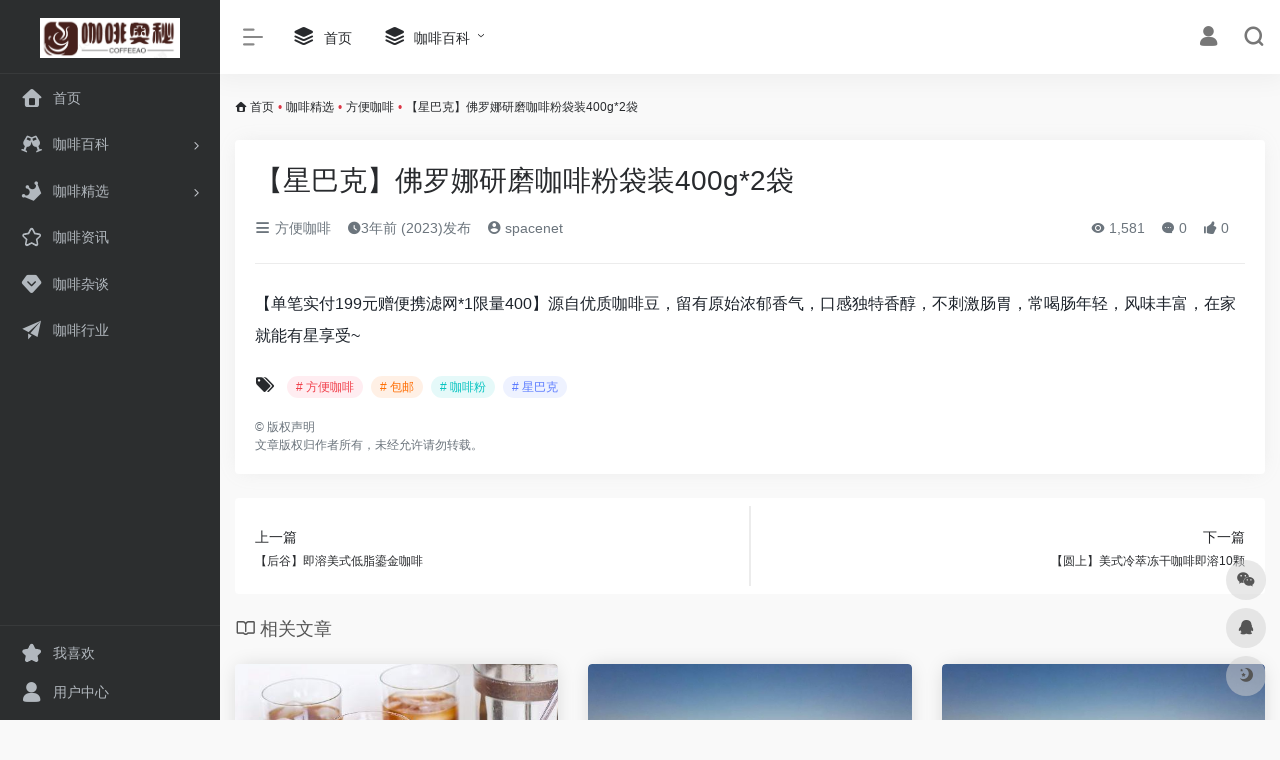

--- FILE ---
content_type: text/html; charset=UTF-8
request_url: http://www.coffeeao.com/10249.html
body_size: 11443
content:
<!DOCTYPE html>
<html lang="zh-CN" class="">
<head> 
<meta charset="UTF-8">
<meta name="renderer" content="webkit"/>
<meta name="force-rendering" content="webkit"/>
<meta http-equiv="X-UA-Compatible" content="IE=edge, chrome=1">
<meta name="viewport" content="width=device-width, initial-scale=1.0, minimum-scale=1.0, maximum-scale=1.0, user-scalable=no">
<title>【星巴克】佛罗娜研磨咖啡粉袋装400g*2袋 | 咖啡奥秘</title>
<meta name="theme-color" content="#f9f9f9" />
<meta name="keywords" content="包邮,咖啡粉,星巴克" />
<meta name="description" content="【单笔实付199元赠便携滤网*1限量400】源自优质咖啡豆，留有原始浓郁香气，口感独特香醇，不刺激肠胃，常喝肠年轻，风味丰富，在家就能有星享受~" />
<link rel="shortcut icon" href="http://www.coffeeao.com/wp-content/uploads/2023/05/icon.jpg">
<link rel="apple-touch-icon" href="http://www.coffeeao.com/wp-content/uploads/2023/05/icon.jpg">
<!--[if IE]><script src="http://www.coffeeao.com/wp-content/themes/onenav1/js/html5.min.js"></script><![endif]-->
<meta name='robots' content='max-image-preview:large' />
<link rel='dns-prefetch' href='//www.coffeeao.com' />
<link rel='dns-prefetch' href='//at.alicdn.com' />
<link rel='stylesheet' id='classic-theme-styles-css' href='http://www.coffeeao.com/wp-includes/css/classic-themes.min.css?ver=6.2.8' type='text/css' media='all' />
<link rel='stylesheet' id='iconfont-css' href='http://www.coffeeao.com/wp-content/themes/onenav1/css/iconfont.css?ver=4.0423' type='text/css' media='all' />
<link rel='stylesheet' id='iconfont-io-1-css' href='//at.alicdn.com/t/font_1620678_18rbnd2homc.css' type='text/css' media='all' />
<link rel='stylesheet' id='bootstrap-css' href='http://www.coffeeao.com/wp-content/themes/onenav1/css/bootstrap.min.css?ver=4.0423' type='text/css' media='all' />
<link rel='stylesheet' id='lightbox-css' href='http://www.coffeeao.com/wp-content/themes/onenav1/css/jquery.fancybox.min.css?ver=4.0423' type='text/css' media='all' />
<link rel='stylesheet' id='style-css' href='http://www.coffeeao.com/wp-content/themes/onenav1/css/style.min.css?ver=4.0423' type='text/css' media='all' />
<script type='text/javascript' src='http://www.coffeeao.com/wp-content/themes/onenav1/js/jquery.min.js?ver=4.0423' id='jquery-js'></script>
<script type='text/javascript' id='jquery-js-after'>
/* <![CDATA[ */ 
        function loadFunc(func) {if (document.all){window.attachEvent("onload",func);}else{window.addEventListener("load",func,false);}}   
        /* ]]> */
</script>
<link rel="canonical" href="http://www.coffeeao.com/10249.html" />
<link rel="alternate" type="application/json+oembed" href="http://www.coffeeao.com/wp-json/oembed/1.0/embed?url=http%3A%2F%2Fwww.coffeeao.com%2F10249.html" />
<link rel="alternate" type="text/xml+oembed" href="http://www.coffeeao.com/wp-json/oembed/1.0/embed?url=http%3A%2F%2Fwww.coffeeao.com%2F10249.html&#038;format=xml" />
<style>.customize-width{max-width:1900px}.sidebar-nav{width:220px}@media (min-width: 768px){.main-content{margin-left:220px;}.main-content .page-header{left:220px;}}</style><link rel="icon" href="http://www.coffeeao.com/wp-content/uploads/2019/12/cropped-icon-32x32.jpg" sizes="32x32" />
<link rel="icon" href="http://www.coffeeao.com/wp-content/uploads/2019/12/cropped-icon-192x192.jpg" sizes="192x192" />
<link rel="apple-touch-icon" href="http://www.coffeeao.com/wp-content/uploads/2019/12/cropped-icon-180x180.jpg" />
<meta name="msapplication-TileImage" content="http://www.coffeeao.com/wp-content/uploads/2019/12/cropped-icon-270x270.jpg" />
<!-- 自定义代码 -->
<!-- end 自定义代码 -->
</head> 
<body class="post-template-default single single-post postid-10249 single-format-standard sidebar_no post">
<div id="loading"><style>  
.loader{position:absolute;left:50%;top:50%;width:48.2842712474619px;height:48.2842712474619px;margin-left:-24.14213562373095px;margin-top:-24.14213562373095px;border-radius:100%;-webkit-animation-name:loader;animation-name:loader;-webkit-animation-iteration-count:infinite;animation-iteration-count:infinite;-webkit-animation-timing-function:linear;animation-timing-function:linear;-webkit-animation-duration:4s;animation-duration:4s}
.loader .side{display:block;width:6px;height:20px;background-color:#f1404b;margin:2px;position:absolute;border-radius:50%;-webkit-animation-duration:1.5s;animation-duration:1.5s;-webkit-animation-iteration-count:infinite;animation-iteration-count:infinite;-webkit-animation-timing-function:ease;animation-timing-function:ease}
.loader .side:nth-child(1),.loader .side:nth-child(5){transform:rotate(0deg);-webkit-animation-name:rotate0;animation-name:rotate0}
.loader .side:nth-child(3),.loader .side:nth-child(7){transform:rotate(90deg);-webkit-animation-name:rotate90;animation-name:rotate90}
.loader .side:nth-child(2),.loader .side:nth-child(6){transform:rotate(45deg);-webkit-animation-name:rotate45;animation-name:rotate45}
.loader .side:nth-child(4),.loader .side:nth-child(8){transform:rotate(135deg);-webkit-animation-name:rotate135;animation-name:rotate135}
.loader .side:nth-child(1){top:24.14213562373095px;left:48.2842712474619px;margin-left:-3px;margin-top:-10px;-webkit-animation-delay:0;animation-delay:0}
.loader .side:nth-child(2){top:41.21320343109277px;left:41.21320343109277px;margin-left:-3px;margin-top:-10px;-webkit-animation-delay:0;animation-delay:0}
.loader .side:nth-child(3){top:48.2842712474619px;left:24.14213562373095px;margin-left:-3px;margin-top:-10px;-webkit-animation-delay:0;animation-delay:0}
.loader .side:nth-child(4){top:41.21320343109277px;left:7.07106781636913px;margin-left:-3px;margin-top:-10px;-webkit-animation-delay:0;animation-delay:0}
.loader .side:nth-child(5){top:24.14213562373095px;left:0px;margin-left:-3px;margin-top:-10px;-webkit-animation-delay:0;animation-delay:0}
.loader .side:nth-child(6){top:7.07106781636913px;left:7.07106781636913px;margin-left:-3px;margin-top:-10px;-webkit-animation-delay:0;animation-delay:0}
.loader .side:nth-child(7){top:0px;left:24.14213562373095px;margin-left:-3px;margin-top:-10px;-webkit-animation-delay:0;animation-delay:0}
.loader .side:nth-child(8){top:7.07106781636913px;left:41.21320343109277px;margin-left:-3px;margin-top:-10px;-webkit-animation-delay:0;animation-delay:0}
@-webkit-keyframes rotate0{0%{transform:rotate(0deg)}
60%{transform:rotate(180deg)}
100%{transform:rotate(180deg)}
}@keyframes rotate0{0%{transform:rotate(0deg)}
60%{transform:rotate(180deg)}
100%{transform:rotate(180deg)}
}@-webkit-keyframes rotate90{0%{transform:rotate(90deg)}
60%{transform:rotate(270deg)}
100%{transform:rotate(270deg)}
}@keyframes rotate90{0%{transform:rotate(90deg)}
60%{transform:rotate(270deg)}
100%{transform:rotate(270deg)}
}@-webkit-keyframes rotate45{0%{transform:rotate(45deg)}
60%{transform:rotate(225deg)}
100%{transform:rotate(225deg)}
}@keyframes rotate45{0%{transform:rotate(45deg)}
60%{transform:rotate(225deg)}
100%{transform:rotate(225deg)}
}@-webkit-keyframes rotate135{0%{transform:rotate(135deg)}
60%{transform:rotate(315deg)}
100%{transform:rotate(315deg)}
}@keyframes rotate135{0%{transform:rotate(135deg)}
60%{transform:rotate(315deg)}
100%{transform:rotate(315deg)}
}@-webkit-keyframes loader{0%{transform:rotate(0deg)}
100%{transform:rotate(360deg)}
}@keyframes loader{0%{transform:rotate(0deg)}
100%{transform:rotate(360deg)}
}
</style>
<div class="loader">
    <div class="side"></div>
    <div class="side"></div>
    <div class="side"></div>
    <div class="side"></div>
    <div class="side"></div>
    <div class="side"></div>
    <div class="side"></div>
    <div class="side"></div>
</div></div>        <div id="sidebar" class="sticky sidebar-nav fade">
            <div class="modal-dialog h-100  sidebar-nav-inner">
                <div class="sidebar-logo border-bottom border-color">
                    <!-- logo -->
                    <div class="logo overflow-hidden">
                                                <a href="http://www.coffeeao.com" class="logo-expanded">
                            <img src="http://www.coffeeao.com/wp-content/uploads/2023/05/logo.png" height="40" class="d-none" alt="咖啡奥秘">
                            <img src="http://www.coffeeao.com/wp-content/uploads/2023/05/logo.png" height="40"  alt="咖啡奥秘">
                        </a>
                        <a href="http://www.coffeeao.com" class="logo-collapsed">
                            <img src="http://www.coffeeao.com/wp-content/uploads/2023/05/icon.jpg" height="40" class="d-none" alt="咖啡奥秘">
                            <img src="http://www.coffeeao.com/wp-content/uploads/2023/05/icon.jpg" height="40"  alt="咖啡奥秘">
                        </a>
                    </div>
                    <!-- logo end -->
                </div>
                <div class="sidebar-menu flex-fill">
                    <div class="sidebar-scroll" >
                        <div class="sidebar-menu-inner">
                            <ul> 
                                                                                                            <li class="sidebar-item">
                                                <a href="http://www.coffeeao.com/" target="">
                                                    <i class="iconfont icon-home icon-fw icon-lg"></i>
                                                    <span>首页</span>
                                                </a>
                                            </li> 
                                                                                <li class="sidebar-item">
                                                                                        <a href="http://www.coffeeao.com/#term-16" class="" data-change="http://www.coffeeao.com/#term-16">
                                                <i class="io io-links icon-fw icon-lg"></i>
                                                <span>咖啡百科</span>
                                            </a>
                                            <i class="iconfont icon-arrow-r-m sidebar-more text-sm"></i>
                                            <ul >
                                             
                                                <li>
                                                    <a href="http://www.coffeeao.com/#term-16-30" class=""><span>咖啡DIV</span></a>
                                                </li>
                                             
                                                <li>
                                                    <a href="http://www.coffeeao.com/#term-16-29" class=""><span>咖啡健康</span></a>
                                                </li>
                                             
                                                <li>
                                                    <a href="http://www.coffeeao.com/#term-16-38" class=""><span>咖啡设备</span></a>
                                                </li>
                                             
                                                <li>
                                                    <a href="http://www.coffeeao.com/#term-16-28" class=""><span>咖啡评测</span></a>
                                                </li>
                                                                                        </ul>
                                        </li>
                                                                        <li class="sidebar-item">
                                                                                        <a href="http://www.coffeeao.com/#term-15" class="" data-change="http://www.coffeeao.com/#term-15">
                                                <i class="io io-huangguan2 icon-fw icon-lg"></i>
                                                <span>咖啡精选</span>
                                            </a>
                                            <i class="iconfont icon-arrow-r-m sidebar-more text-sm"></i>
                                            <ul >
                                             
                                                <li>
                                                    <a href="http://www.coffeeao.com/#term-15-20" class=""><span>咖啡粉</span></a>
                                                </li>
                                             
                                                <li>
                                                    <a href="http://www.coffeeao.com/#term-15-21" class=""><span>咖啡豆</span></a>
                                                </li>
                                             
                                                <li>
                                                    <a href="http://www.coffeeao.com/#term-15-54" class=""><span>方便咖啡</span></a>
                                                </li>
                                             
                                                <li>
                                                    <a href="http://www.coffeeao.com/#term-15-19" class=""><span>速溶咖啡</span></a>
                                                </li>
                                                                                        </ul>
                                        </li>
                                                                        <li class="sidebar-item">
                                            <a href="http://www.coffeeao.com/#term-31" class="">
                                                <i class="iconfont icon-collection-line icon-fw icon-lg"></i>
                                                <span>咖啡资讯</span>
                                            </a>
                                        </li> 
                                                                            <li class="sidebar-item">
                                            <a href="http://www.coffeeao.com/#term-33" class="">
                                                <i class="iconfont icon-version icon-fw icon-lg"></i>
                                                <span>咖啡杂谈</span>
                                            </a>
                                        </li> 
                                                                            <li class="sidebar-item">
                                            <a href="http://www.coffeeao.com/#term-32" class="">
                                                <i class="iconfont icon-tougao icon-fw icon-lg"></i>
                                                <span>咖啡行业</span>
                                            </a>
                                        </li> 
                                     
                            </ul>
                        </div>
                    </div>
                </div>
                <div class="border-top py-2 border-color">
                    <div class="flex-bottom">
                        <ul> 
                            <li id="menu-item-9548" class="menu-item menu-item-type-post_type menu-item-object-page menu-item-9548 sidebar-item"><a href="http://www.coffeeao.com/11">
        <i class="iconfont icon-collection icon-fw icon-lg"></i>
                <span>我喜欢</span></a></li>
<li id="menu-item-9551" class="menu-item menu-item-type-post_type menu-item-object-page menu-item-9551 sidebar-item"><a href="http://www.coffeeao.com/profile-2">
        <i class="iconfont icon-user icon-fw icon-lg"></i>
                <span>用户中心</span></a></li>
 
                        </ul>
                    </div>
                </div>
            </div>
        </div>
        <div class="main-content flex-fill">    <div class=" header-nav">
        <div id="header" class="page-header sticky">
            <div class="navbar navbar-expand-md">
                <div class="container-fluid p-0 position-relative">
                    <div class="">
                        <a href="http://www.coffeeao.com" class="navbar-brand d-md-none m-0" title="咖啡奥秘">
                            <img src="http://www.coffeeao.com/wp-content/uploads/2023/05/logo.png" class="logo-light" alt="咖啡奥秘" height="30">
                            <img src="http://www.coffeeao.com/wp-content/uploads/2023/05/logo.png" class="logo-dark d-none" alt="咖啡奥秘" height="30">
                        </a>
                    </div>
                                        <div class="collapse navbar-collapse order-2 order-md-1">
                        <div class="header-mini-btn">
                            <label>
                                <input id="mini-button" type="checkbox" checked="checked">
                                <svg viewBox="0 0 100 100" xmlns="http://www.w3.org/2000/svg"> 
                                    <path class="line--1" d="M0 40h62c18 0 18-20-17 5L31 55"></path>
                                    <path class="line--2" d="M0 50h80"></path>
                                    <path class="line--3" d="M0 60h62c18 0 18 20-17-5L31 45"></path>
                                </svg>
                            </label>
                        
                        </div>
                                                <!-- 天气 -->
                        <div class="weather">
                            <div id="he-plugin-simple" style="display: contents;"></div>
                            <script>WIDGET = {CONFIG: {"modules": "12034","background": "5","tmpColor": "888","tmpSize": "14","cityColor": "888","citySize": "14","aqiSize": "14","weatherIconSize": "24","alertIconSize": "18","padding": "10px 10px 10px 10px","shadow": "1","language": "auto","fixed": "false","vertical": "middle","horizontal": "left","key": "a922adf8928b4ac1ae7a31ae7375e191"}}</script>
                            <script>
                            loadFunc(function() {
                                let script = document.createElement("script");
                                script.setAttribute("async", "");
                                script.src = "//widget.qweather.net/simple/static/js/he-simple-common.js?v=2.0";
                                document.body.appendChild(script);
                            });
                            </script>
                        </div>
                        <!-- 天气 end -->
                                                <ul class="navbar-nav navbar-top site-menu mr-4">
                            <li id="menu-item-17" class="menu-item menu-item-type-custom menu-item-object-custom menu-item-17"><a href="http://coffeeao.com">
        <i class="iconfont icon-category icon-fw icon-lg"></i>
                <span>首页</span></a></li>
<li id="menu-item-19" class="menu-item menu-item-type-taxonomy menu-item-object-category menu-item-has-children menu-item-19"><a href="http://www.coffeeao.com/baike">
        <i class="iconfont icon-category icon-fw icon-lg"></i>
                <span>咖啡百科</span></a>
<ul class="sub-menu">
	<li id="menu-item-6404" class="menu-item menu-item-type-taxonomy menu-item-object-category menu-item-6404"><a href="http://www.coffeeao.com/baike/bangdiy/%e5%86%b2%e7%85%ae%e8%b0%83%e5%88%b6">
        <i class="iconfont icon-category icon-fw icon-lg"></i>
                <span>冲煮调制</span></a></li>
	<li id="menu-item-6405" class="menu-item menu-item-type-taxonomy menu-item-object-category menu-item-6405"><a href="http://www.coffeeao.com/baike/bangdiy/%e5%92%96%e5%95%a1%e6%8b%89%e8%8a%b1">
        <i class="iconfont icon-category icon-fw icon-lg"></i>
                <span>咖啡拉花</span></a></li>
	<li id="menu-item-248" class="menu-item menu-item-type-taxonomy menu-item-object-category menu-item-248"><a href="http://www.coffeeao.com/%e5%92%96%e5%95%a1%e8%b5%84%e8%ae%af">
        <i class="iconfont icon-category icon-fw icon-lg"></i>
                <span>咖啡行业</span></a></li>
	<li id="menu-item-1924" class="menu-item menu-item-type-taxonomy menu-item-object-category menu-item-1924"><a href="http://www.coffeeao.com/baike/jiankang">
        <i class="iconfont icon-category icon-fw icon-lg"></i>
                <span>咖啡健康</span></a></li>
</ul>
</li>
 
                        </ul>
                    </div>
                    <ul class="nav navbar-menu text-xs order-1 order-md-2 position-relative">
                                                                            <li class="nav-login ml-3 ml-md-4">
                                <a href="http://www.coffeeao.com/wp-login.php?redirect_to=http%3A%2F%2Fwww.coffeeao.com%2F10249.html" title="登录"><i class="iconfont icon-user icon-lg"></i></a>
                            </li>
                                                                        <li class="nav-search ml-3 ml-md-4">
                            <a href="javascript:" data-toggle="modal" data-target="#search-modal"><i class="iconfont icon-search icon-lg"></i></a>
                        </li>
                                                <li class="nav-item d-md-none mobile-menu ml-3 ml-md-4"><a href="javascript:" id="sidebar-switch" data-toggle="modal" data-target="#sidebar"><i class="iconfont icon-classification icon-lg"></i></a></li>                    </ul>
                </div>
            </div>
        </div>
        <div class="placeholder"></div>
            </div>
  <div id="content" class="container my-3 my-md-4">
    <nav class="text-xs mb-3 mb-md-4"  aria-label="breadcrumb"><i class="iconfont icon-home"></i> <a class="crumbs" href="http://www.coffeeao.com/">首页</a><i class="text-danger px-1">•</i><a href="http://www.coffeeao.com/goodcoffee">咖啡精选</a><i class="text-danger px-1">•</i><a href="http://www.coffeeao.com/goodcoffee/%e6%96%b9%e4%be%bf%e5%92%96%e5%95%a1" rel="category tag">方便咖啡</a><i class="text-danger px-1">•</i><span aria-current="page">【星巴克】佛罗娜研磨咖啡粉袋装400g*2袋</span></nav>    <main class="content" role="main">
    <div class="content-wrap">
        <div class="content-layout">
                <div class="panel card">
        <div class="card-body">
        <div class="panel-header mb-4"><h1 class="h3 mb-3">【星巴克】佛罗娜研磨咖啡粉袋装400g*2袋</h1><div class="d-flex flex-fill text-muted text-sm pb-4 border-bottom border-t"><span class="mr-3 d-none d-sm-block"><a href="http://www.coffeeao.com/goodcoffee/%e6%96%b9%e4%be%bf%e5%92%96%e5%95%a1"><i class="iconfont icon-classification"></i> 方便咖啡</a></span><span class="mr-3"><i class="iconfont icon-time"></i><span title="2023-07-05 9:44 am发布">3年前 (2023)发布</span></span><span class="mr-3"><a href="http://www.coffeeao.com/author/1" title="spacenet"><i class="iconfont icon-user-circle"></i> spacenet</a></span><div class="flex-fill"></div><span class="views mr-3"><i class="iconfont icon-chakan"></i> 1,581</span><span class="mr-3"><a class="smooth-n" href="#comments"> <i class="iconfont icon-comment"></i> 0</a></span>
                <span class="mr-3"><a class="btn-like btn-link-like " href="javascript:;" data-action="post_like" data-id="10249"><i class="iconfont icon-like"></i> <span class="like-count">0</span></a></span></div></div>                <div class="panel-body single mt-2"> 
            <p>【单笔实付199元赠便携滤网*1限量400】源自优质咖啡豆，留有原始浓郁香气，口感独特香醇，不刺激肠胃，常喝肠年轻，风味丰富，在家就能有星享受~</p>
        </div>
        <div class="post-tags my-3"><i class="iconfont icon-tags mr-2"></i><a href="http://www.coffeeao.com/goodcoffee/%e6%96%b9%e4%be%bf%e5%92%96%e5%95%a1" class="btn vc-l-red btn-sm text-xs text-height-xs m-1 rounded-pill"  rel="tag" title="查看更多文章"># 方便咖啡</a><a href="http://www.coffeeao.com/tag/%e5%8c%85%e9%82%ae" class="btn vc-l-yellow btn-sm text-xs text-height-xs m-1 rounded-pill"  rel="tag" title="查看更多文章"># 包邮</a><a href="http://www.coffeeao.com/tag/%e5%92%96%e5%95%a1%e7%b2%89" class="btn vc-l-cyan btn-sm text-xs text-height-xs m-1 rounded-pill"  rel="tag" title="查看更多文章"># 咖啡粉</a><a href="http://www.coffeeao.com/tag/%e6%98%9f%e5%b7%b4%e5%85%8b" class="btn vc-l-violet btn-sm text-xs text-height-xs m-1 rounded-pill"  rel="tag" title="查看更多文章"># 星巴克</a></div><div class="text-xs text-muted"><div><span>©</span> 版权声明</div><div class="posts-copyright">文章版权归作者所有，未经允许请勿转载。</div></div> 
                </div>
    </div>
        <div class="near-navigation rounded mt-4 py-2">
                        <div class="nav previous border-right border-color">
            <a class="near-permalink" href="http://www.coffeeao.com/10247.html">
            <span>上一篇</span>
            <h4 class="near-title">【后谷】即溶美式低脂鎏金咖啡</h4>
            </a>
        </div>
                        <div class="nav next border-left border-color">
            <a class="near-permalink" href="http://www.coffeeao.com/10250.html">
            <span>下一篇</span>
            <h4 class="near-title">【圆上】美式冷萃冻干咖啡即溶10颗</h4>
        </a>
        </div>
            </div>
                <h4 class="text-gray text-lg my-4"><i class="site-tag iconfont icon-book icon-lg mr-1" ></i>相关文章</h4>
            <div class="row mb-n4"> 
                                <div class="col-6 col-md-4">
                            <div class="card-post list-item">
                <div class="media media-4x3 p-0 rounded">
                                        <a class="media-content" href="http://www.coffeeao.com/7555.html" target="_blank" data-src="http://www.coffeeao.com/wp-content/uploads/2020/03/20200303_5e5e3d54a7cfb.jpg"></a>
                                    </div>
                <div class="list-content">
                    <div class="list-body">
                        <a href="http://www.coffeeao.com/7555.html" target="_blank" class="list-title text-md overflowClip_2">
                        夏日大作战：混合搅一搅就超好喝的泰式香草咖啡                        </a>
                    </div>
                    <div class="list-footer">
                        <div class="d-flex flex-fill align-items-center">
                            <a href="http://www.coffeeao.com/author/1" class="flex-avatar mr-1" target="_blank">
                            <img alt='' src='http://dn-qiniu-avatar.qbox.me/avatar/4537b88e1e9ad2405b77cd0421f79e74?s=20&#038;d=wavatar&#038;r=g' srcset='http://dn-qiniu-avatar.qbox.me/avatar/4537b88e1e9ad2405b77cd0421f79e74?s=40&#038;d=wavatar&#038;r=g 2x' class='avatar avatar-20 photo' height='20' width='20' loading='lazy' decoding='async'/>               
                            </a>
                            <a href="http://www.coffeeao.com/author/1" class="d-none d-md-inline-block text-xs" target="_blank">spacenet</a>
                            <div class="flex-fill"></div>
                            <div class="text-muted text-xs">
                                <span class="views mr-1"><i class="iconfont icon-chakan mr-1"></i>3,015</span>                                                                <a href="http://www.coffeeao.com/7555.html"><i class="iconfont icon-heart mr-1"></i>0</a>
                                                            </div>
                        </div>
                    </div>
                </div>
            </div>                                

                </div>
                            <div class="col-6 col-md-4">
                            <div class="card-post list-item">
                <div class="media media-4x3 p-0 rounded">
                                        <a class="media-content" href="http://www.coffeeao.com/10092.html" target="_blank" data-src="//cdn.iowen.cn/gh/owen0o0/ioStaticResources@master/screenshots/9.jpg"></a>
                                    </div>
                <div class="list-content">
                    <div class="list-body">
                        <a href="http://www.coffeeao.com/10092.html" target="_blank" class="list-title text-md overflowClip_2">
                        2.8&#215;12颗【Tims】小甜圈冻干咖啡                        </a>
                    </div>
                    <div class="list-footer">
                        <div class="d-flex flex-fill align-items-center">
                            <a href="http://www.coffeeao.com/author/1" class="flex-avatar mr-1" target="_blank">
                            <img alt='' src='http://dn-qiniu-avatar.qbox.me/avatar/4537b88e1e9ad2405b77cd0421f79e74?s=20&#038;d=wavatar&#038;r=g' srcset='http://dn-qiniu-avatar.qbox.me/avatar/4537b88e1e9ad2405b77cd0421f79e74?s=40&#038;d=wavatar&#038;r=g 2x' class='avatar avatar-20 photo' height='20' width='20' loading='lazy' decoding='async'/>               
                            </a>
                            <a href="http://www.coffeeao.com/author/1" class="d-none d-md-inline-block text-xs" target="_blank">spacenet</a>
                            <div class="flex-fill"></div>
                            <div class="text-muted text-xs">
                                <span class="views mr-1"><i class="iconfont icon-chakan mr-1"></i>1,676</span>                                                                <a href="http://www.coffeeao.com/10092.html"><i class="iconfont icon-heart mr-1"></i>0</a>
                                                            </div>
                        </div>
                    </div>
                </div>
            </div>                                

                </div>
                            <div class="col-6 col-md-4">
                            <div class="card-post list-item">
                <div class="media media-4x3 p-0 rounded">
                                        <a class="media-content" href="http://www.coffeeao.com/10369.html" target="_blank" data-src="//cdn.iowen.cn/gh/owen0o0/ioStaticResources@master/screenshots/9.jpg"></a>
                                    </div>
                <div class="list-content">
                    <div class="list-body">
                        <a href="http://www.coffeeao.com/10369.html" target="_blank" class="list-title text-md overflowClip_2">
                        永璞|闪萃精品即溶咖啡液7杯                        </a>
                    </div>
                    <div class="list-footer">
                        <div class="d-flex flex-fill align-items-center">
                            <a href="http://www.coffeeao.com/author/2" class="flex-avatar mr-1" target="_blank">
                            <img alt='' src='http://dn-qiniu-avatar.qbox.me/avatar/e370f8084264f8e46119284b28cf0d7c?s=20&#038;d=wavatar&#038;r=g' srcset='http://dn-qiniu-avatar.qbox.me/avatar/e370f8084264f8e46119284b28cf0d7c?s=40&#038;d=wavatar&#038;r=g 2x' class='avatar avatar-20 photo' height='20' width='20' loading='lazy' decoding='async'/>               
                            </a>
                            <a href="http://www.coffeeao.com/author/2" class="d-none d-md-inline-block text-xs" target="_blank">coffeehome</a>
                            <div class="flex-fill"></div>
                            <div class="text-muted text-xs">
                                <span class="views mr-1"><i class="iconfont icon-chakan mr-1"></i>1,483</span>                                                                <a href="http://www.coffeeao.com/10369.html"><i class="iconfont icon-heart mr-1"></i>0</a>
                                                            </div>
                        </div>
                    </div>
                </div>
            </div>                                

                </div>
                            <div class="col-6 col-md-4">
                            <div class="card-post list-item">
                <div class="media media-4x3 p-0 rounded">
                                        <a class="media-content" href="http://www.coffeeao.com/10348.html" target="_blank" data-src="//cdn.iowen.cn/gh/owen0o0/ioStaticResources@master/screenshots/8.jpg"></a>
                                    </div>
                <div class="list-content">
                    <div class="list-body">
                        <a href="http://www.coffeeao.com/10348.html" target="_blank" class="list-title text-md overflowClip_2">
                        【永璞】精品即溶冻干咖啡粉2g*36杯                        </a>
                    </div>
                    <div class="list-footer">
                        <div class="d-flex flex-fill align-items-center">
                            <a href="http://www.coffeeao.com/author/1" class="flex-avatar mr-1" target="_blank">
                            <img alt='' src='http://dn-qiniu-avatar.qbox.me/avatar/4537b88e1e9ad2405b77cd0421f79e74?s=20&#038;d=wavatar&#038;r=g' srcset='http://dn-qiniu-avatar.qbox.me/avatar/4537b88e1e9ad2405b77cd0421f79e74?s=40&#038;d=wavatar&#038;r=g 2x' class='avatar avatar-20 photo' height='20' width='20' loading='lazy' decoding='async'/>               
                            </a>
                            <a href="http://www.coffeeao.com/author/1" class="d-none d-md-inline-block text-xs" target="_blank">spacenet</a>
                            <div class="flex-fill"></div>
                            <div class="text-muted text-xs">
                                <span class="views mr-1"><i class="iconfont icon-chakan mr-1"></i>1,647</span>                                                                <a href="http://www.coffeeao.com/10348.html"><i class="iconfont icon-heart mr-1"></i>0</a>
                                                            </div>
                        </div>
                    </div>
                </div>
            </div>                                

                </div>
                            <div class="col-6 col-md-4">
                            <div class="card-post list-item">
                <div class="media media-4x3 p-0 rounded">
                                        <a class="media-content" href="http://www.coffeeao.com/10470.html" target="_blank" data-src="//cdn.iowen.cn/gh/owen0o0/ioStaticResources@master/screenshots/5.jpg"></a>
                                    </div>
                <div class="list-content">
                    <div class="list-body">
                        <a href="http://www.coffeeao.com/10470.html" target="_blank" class="list-title text-md overflowClip_2">
                        雀巢日本进口金牌咖啡120g*2                        </a>
                    </div>
                    <div class="list-footer">
                        <div class="d-flex flex-fill align-items-center">
                            <a href="http://www.coffeeao.com/author/3" class="flex-avatar mr-1" target="_blank">
                            <img alt='' src='http://dn-qiniu-avatar.qbox.me/avatar/bc96de9064e95caa90e7d08db5f216c0?s=20&#038;d=wavatar&#038;r=g' srcset='http://dn-qiniu-avatar.qbox.me/avatar/bc96de9064e95caa90e7d08db5f216c0?s=40&#038;d=wavatar&#038;r=g 2x' class='avatar avatar-20 photo' height='20' width='20' loading='lazy' decoding='async'/>               
                            </a>
                            <a href="http://www.coffeeao.com/author/3" class="d-none d-md-inline-block text-xs" target="_blank">apiao</a>
                            <div class="flex-fill"></div>
                            <div class="text-muted text-xs">
                                <span class="views mr-1"><i class="iconfont icon-chakan mr-1"></i>877</span>                                                                <a href="http://www.coffeeao.com/10470.html"><i class="iconfont icon-heart mr-1"></i>0</a>
                                                            </div>
                        </div>
                    </div>
                </div>
            </div>                                

                </div>
                            <div class="col-6 col-md-4">
                            <div class="card-post list-item">
                <div class="media media-4x3 p-0 rounded">
                                        <a class="media-content" href="http://www.coffeeao.com/10082.html" target="_blank" data-src="//cdn.iowen.cn/gh/owen0o0/ioStaticResources@master/screenshots/3.jpg"></a>
                                    </div>
                <div class="list-content">
                    <div class="list-body">
                        <a href="http://www.coffeeao.com/10082.html" target="_blank" class="list-title text-md overflowClip_2">
                        【隅田川】即冲速溶0蔗糖美式黑咖啡50条装                        </a>
                    </div>
                    <div class="list-footer">
                        <div class="d-flex flex-fill align-items-center">
                            <a href="http://www.coffeeao.com/author/4" class="flex-avatar mr-1" target="_blank">
                            <img alt='' src='http://dn-qiniu-avatar.qbox.me/avatar/c2292b9dedd0f831458577d3dac466a0?s=20&#038;d=wavatar&#038;r=g' srcset='http://dn-qiniu-avatar.qbox.me/avatar/c2292b9dedd0f831458577d3dac466a0?s=40&#038;d=wavatar&#038;r=g 2x' class='avatar avatar-20 photo' height='20' width='20' loading='lazy' decoding='async'/>               
                            </a>
                            <a href="http://www.coffeeao.com/author/4" class="d-none d-md-inline-block text-xs" target="_blank">piaoyun11</a>
                            <div class="flex-fill"></div>
                            <div class="text-muted text-xs">
                                <span class="views mr-1"><i class="iconfont icon-chakan mr-1"></i>1,496</span>                                                                <a href="http://www.coffeeao.com/10082.html"><i class="iconfont icon-heart mr-1"></i>0</a>
                                                            </div>
                        </div>
                    </div>
                </div>
            </div>                                

                </div>
                        </div>
                    </div> 
    </div> 
    <div class="sidebar sidebar-tools d-none d-lg-block">
							<div id="add-widgets" class="card widget_text bk">
				
				<div class="card-header">
					<span><i class="iconfont icon-category mr-2"></i>添加小工具</span>
				</div>
				<div class="card-body text-sm">
					<a href="http://www.coffeeao.com/wp-admin/widgets.php" target="_blank">点此为“正文侧边栏”添加小工具</a>
				</div>
			</div>
			
	
	</div>
    </main>
</div>
 
<div class="main-footer footer-stick p-4 footer-type-def">

    <div class="footer-inner ">
        <div class="footer-text ">
                        <div class="footer-copyright text-xs">
            Copyright © 2026 <a href="http://www.coffeeao.com" title="咖啡奥秘" class="" rel="home">咖啡奥秘</a>&nbsp;<a href="https://beian.miit.gov.cn/" target="_blank" class="" rel="link noopener">沪ICP备14006007号-3</a>&nbsp;由<a href="https://www.iotheme.cn/?aff=105343" title="一为主题-精品wordpress主题" target="_blank" class="" rel="noopener"><strong> OneNav </strong></a>强力驱动&nbsp<script>
var _hmt = _hmt || [];
(function() {
  var hm = document.createElement("script");
  hm.src = "https://hm.baidu.com/hm.js?bd00311c748fff5d65140d1b2b94b6b6";
  var s = document.getElementsByTagName("script")[0]; 
  s.parentNode.insertBefore(hm, s);
})();
</script>
            </div>
        </div>
    </div>
</div>
</div><!-- main-content end -->

<footer>
    <div id="footer-tools" class="d-flex flex-column">
        <a href="javascript:" id="go-to-up" class="btn rounded-circle go-up m-1" rel="go-top">
            <i class="iconfont icon-to-up"></i>
        </a>
        <a class="btn rounded-circle custom-tool0 m-1 qr-img" href="javascript:;" data-toggle="tooltip" data-html="true" data-placement="left" title="<img src='http://www.coffeeao.com/wp-content/themes/onenav1/images/wechat_qrcode.jpg' height='100' width='100'>">
                    <i class="iconfont icon-wechat"></i>
                </a><a class="btn rounded-circle custom-tool1 m-1" href="http://wpa.qq.com/msgrd?v=3&uin=6817447&site=qq&menu=yes" target="_blank"  data-toggle="tooltip" data-placement="left" title="QQ" rel="external noopener nofollow">
                    <i class="iconfont icon-qq"></i>
                </a>                                        <a href="javascript:" id="switch-mode" class="btn rounded-circle switch-dark-mode m-1" data-toggle="tooltip" data-placement="left" title="夜间模式">
            <i class="mode-ico iconfont icon-light"></i>
        </a>
            </div>
</footer>
  
<div class="modal fade search-modal" id="search-modal">
    <div class="modal-dialog modal-lg modal-dialog-centered">
        <div class="modal-content">  
            <div class="modal-body">
                 
<div id="search" class="s-search mx-auto my-4">
    <div id="search-list" class="hide-type-list">
        <div class="s-type">
            <span></span>
            <div class="s-type-list">
                <label for="m_type-baidu" data-page="home" data-id="group-a">常用</label><label for="m_type-baidu1" data-page="home" data-id="group-b">搜索</label><label for="m_type-br" data-page="home" data-id="group-c">工具</label><label for="m_type-zhihu" data-page="home" data-id="group-d">社区</label><label for="m_type-taobao1" data-page="home" data-id="group-e">生活</label>            </div>
        </div>
        <div class="search-group group-a"><span class="type-text text-muted">常用</span><ul class="search-type"><li><input checked="checked" hidden type="radio" name="type2" data-page="home" id="m_type-baidu" value="https://www.baidu.com/s?wd=%s%" data-placeholder="百度一下"><label for="m_type-baidu"><span class="text-muted">百度</span></label></li><li><input hidden type="radio" name="type2" data-page="home" id="m_type-google" value="https://www.google.com/search?q=%s%" data-placeholder="谷歌两下"><label for="m_type-google"><span class="text-muted">Google</span></label></li><li><input hidden type="radio" name="type2" data-page="home" id="m_type-zhannei" value="http://www.coffeeao.com/?post_type=sites&s=%s%" data-placeholder="站内搜索"><label for="m_type-zhannei"><span class="text-muted">站内</span></label></li><li><input hidden type="radio" name="type2" data-page="home" id="m_type-taobao" value="https://s.taobao.com/search?q=%s%" data-placeholder="淘宝"><label for="m_type-taobao"><span class="text-muted">淘宝</span></label></li><li><input hidden type="radio" name="type2" data-page="home" id="m_type-bing" value="https://cn.bing.com/search?q=%s%" data-placeholder="微软Bing搜索"><label for="m_type-bing"><span class="text-muted">Bing</span></label></li></ul></div><div class="search-group group-b"><span class="type-text text-muted">搜索</span><ul class="search-type"><li><input hidden type="radio" name="type2" data-page="home" id="m_type-baidu1" value="https://www.baidu.com/s?wd=%s%" data-placeholder="百度一下"><label for="m_type-baidu1"><span class="text-muted">百度</span></label></li><li><input hidden type="radio" name="type2" data-page="home" id="m_type-google1" value="https://www.google.com/search?q=%s%" data-placeholder="谷歌两下"><label for="m_type-google1"><span class="text-muted">Google</span></label></li><li><input hidden type="radio" name="type2" data-page="home" id="m_type-360" value="https://www.so.com/s?q=%s%" data-placeholder="360好搜"><label for="m_type-360"><span class="text-muted">360</span></label></li><li><input hidden type="radio" name="type2" data-page="home" id="m_type-sogo" value="https://www.sogou.com/web?query=%s%" data-placeholder="搜狗搜索"><label for="m_type-sogo"><span class="text-muted">搜狗</span></label></li><li><input hidden type="radio" name="type2" data-page="home" id="m_type-bing1" value="https://cn.bing.com/search?q=%s%" data-placeholder="微软Bing搜索"><label for="m_type-bing1"><span class="text-muted">Bing</span></label></li><li><input hidden type="radio" name="type2" data-page="home" id="m_type-sm" value="https://yz.m.sm.cn/s?q=%s%" data-placeholder="UC移动端搜索"><label for="m_type-sm"><span class="text-muted">神马</span></label></li></ul></div><div class="search-group group-c"><span class="type-text text-muted">工具</span><ul class="search-type"><li><input hidden type="radio" name="type2" data-page="home" id="m_type-br" value="https://seo.5118.com/%s%?t=ydm" data-placeholder="请输入网址(不带https://)"><label for="m_type-br"><span class="text-muted">权重查询</span></label></li><li><input hidden type="radio" name="type2" data-page="home" id="m_type-links" value="https://ahrefs.5118.com/%s%?t=ydm" data-placeholder="请输入网址(不带https://)"><label for="m_type-links"><span class="text-muted">友链检测</span></label></li><li><input hidden type="radio" name="type2" data-page="home" id="m_type-icp" value="https://icp.5118.com/domain/%s%?t=ydm" data-placeholder="请输入网址(不带https://)"><label for="m_type-icp"><span class="text-muted">备案查询</span></label></li><li><input hidden type="radio" name="type2" data-page="home" id="m_type-seo" value="https://seo.5118.com/%s%?t=ydm" data-placeholder="请输入网址(不带https://)"><label for="m_type-seo"><span class="text-muted">SEO查询</span></label></li><li><input hidden type="radio" name="type2" data-page="home" id="m_type-ciku" value="https://www.5118.com/seo/newrelated/%s%?t=ydm" data-placeholder="请输入关键词"><label for="m_type-ciku"><span class="text-muted">关键词挖掘</span></label></li><li><input hidden type="radio" name="type2" data-page="home" id="m_type-51key" value="https://so.5118.com/all/%s%?t=ydm" data-placeholder="请输入关键词"><label for="m_type-51key"><span class="text-muted">素材搜索</span></label></li><li><input hidden type="radio" name="type2" data-page="home" id="m_type-51kt" value="https://www.kt1.com/wordfrequency/yuliao/%s%?t=ydm" data-placeholder="请输入关键词"><label for="m_type-51kt"><span class="text-muted">大数据词云</span></label></li></ul></div><div class="search-group group-d"><span class="type-text text-muted">社区</span><ul class="search-type"><li><input hidden type="radio" name="type2" data-page="home" id="m_type-zhihu" value="https://www.zhihu.com/search?type=content&q=%s%" data-placeholder="知乎"><label for="m_type-zhihu"><span class="text-muted">知乎</span></label></li><li><input hidden type="radio" name="type2" data-page="home" id="m_type-wechat" value="https://weixin.sogou.com/weixin?type=2&query=%s%" data-placeholder="微信"><label for="m_type-wechat"><span class="text-muted">微信</span></label></li><li><input hidden type="radio" name="type2" data-page="home" id="m_type-weibo" value="https://s.weibo.com/weibo/%s%" data-placeholder="微博"><label for="m_type-weibo"><span class="text-muted">微博</span></label></li><li><input hidden type="radio" name="type2" data-page="home" id="m_type-douban" value="https://www.douban.com/search?q=%s%" data-placeholder="豆瓣"><label for="m_type-douban"><span class="text-muted">豆瓣</span></label></li><li><input hidden type="radio" name="type2" data-page="home" id="m_type-why" value="https://ask.seowhy.com/search/?q=%s%" data-placeholder="SEO问答社区"><label for="m_type-why"><span class="text-muted">搜外问答</span></label></li></ul></div><div class="search-group group-e"><span class="type-text text-muted">生活</span><ul class="search-type"><li><input hidden type="radio" name="type2" data-page="home" id="m_type-taobao1" value="https://s.taobao.com/search?q=%s%" data-placeholder="淘宝"><label for="m_type-taobao1"><span class="text-muted">淘宝</span></label></li><li><input hidden type="radio" name="type2" data-page="home" id="m_type-jd" value="https://search.jd.com/Search?keyword=%s%" data-placeholder="京东"><label for="m_type-jd"><span class="text-muted">京东</span></label></li><li><input hidden type="radio" name="type2" data-page="home" id="m_type-xiachufang" value="https://www.xiachufang.com/search/?keyword=%s%" data-placeholder="下厨房"><label for="m_type-xiachufang"><span class="text-muted">下厨房</span></label></li><li><input hidden type="radio" name="type2" data-page="home" id="m_type-xiangha" value="https://www.xiangha.com/so/?q=caipu&s=%s%" data-placeholder="香哈菜谱"><label for="m_type-xiangha"><span class="text-muted">香哈菜谱</span></label></li><li><input hidden type="radio" name="type2" data-page="home" id="m_type-12306" value="https://www.12306.cn/?%s%" data-placeholder="12306"><label for="m_type-12306"><span class="text-muted">12306</span></label></li><li><input hidden type="radio" name="type2" data-page="home" id="m_type-kd100" value="https://www.kuaidi100.com/?%s%" data-placeholder="快递100"><label for="m_type-kd100"><span class="text-muted">快递100</span></label></li><li><input hidden type="radio" name="type2" data-page="home" id="m_type-qunar" value="https://www.qunar.com/?%s%" data-placeholder="去哪儿"><label for="m_type-qunar"><span class="text-muted">去哪儿</span></label></li></ul></div>    </div>
    <form action="http://www.coffeeao.com?s=" method="get" target="_blank" class="super-search-fm">
        <input type="text" id="m_search-text" class="form-control smart-tips search-key" zhannei="" autocomplete="off" placeholder="输入关键字搜索" style="outline:0" data-status="true">
        <button type="submit" id="btn_search"><i class="iconfont icon-search"></i></button>
    </form> 
    <div class="card search-smart-tips" style="display: none">
        <ul></ul>
    </div>
</div>
  
                <div class="px-1 mb-3"><i class="text-xl iconfont icon-hot mr-1" style="color:#f1404b;"></i><span class="h6">热门推荐： </span></div>
                <div class="mb-3">
                                    </div>
            </div>  
            <div style="position: absolute;bottom: -40px;width: 100%;text-align: center;"><a href="javascript:" data-dismiss="modal"><i class="iconfont icon-close-circle icon-2x" style="color: #fff;"></i></a></div>
        </div>
    </div>  
</div>
<script type='text/javascript' src='http://www.coffeeao.com/wp-content/themes/onenav1/js/popper.min.js?ver=4.0423' id='popper-js'></script>
<script type='text/javascript' src='http://www.coffeeao.com/wp-content/themes/onenav1/js/bootstrap.min.js?ver=4.0423' id='bootstrap-js'></script>
<script type='text/javascript' src='http://www.coffeeao.com/wp-content/themes/onenav1/js/theia-sticky-sidebar.js?ver=4.0423' id='sidebar-js'></script>
<script type='text/javascript' src='http://www.coffeeao.com/wp-content/themes/onenav1/js/lazyload.min.js?ver=4.0423' id='lazyload-js'></script>
<script type='text/javascript' src='http://www.coffeeao.com/wp-content/themes/onenav1/js/jquery.fancybox.min.js?ver=4.0423' id='lightbox-js-js'></script>
<script type='text/javascript' id='appjs-js-extra'>
/* <![CDATA[ */
var theme = {"ajaxurl":"http:\/\/www.coffeeao.com\/wp-admin\/admin-ajax.php","uri":"http:\/\/www.coffeeao.com\/wp-content\/themes\/onenav1","loginurl":"http:\/\/www.coffeeao.com\/wp-login.php?redirect_to=http%3A%2F%2Fwww.coffeeao.com%2F10249.html","sitesName":"\u5496\u5561\u5965\u79d8","addico":"http:\/\/www.coffeeao.com\/wp-content\/themes\/onenav1\/images\/add.png","order":"asc","formpostion":"top","defaultclass":"","isCustomize":"","icourl":"https:\/\/api.iowen.cn\/favicon\/","icopng":".png","urlformat":"1","customizemax":"10","newWindow":"1","lazyload":"1","minNav":"","loading":"1","hotWords":"baidu","classColumns":" col-2a col-sm-2a col-md-2a col-lg-3a col-xl-5a col-xxl-6a ","apikey":"TWpBeU1USTJNemd4TWpZM0d6RS9oUm1SV2NWZzRhR1ptY2xRNE5HVTFPRmR5UVdWeVJFZFdWVnBtZFhGUQ==","isHome":"","version":"4.0423"};
var localize = {"liked":"\u60a8\u5df2\u7ecf\u8d5e\u8fc7\u4e86!","like":"\u8c22\u8c22\u70b9\u8d5e!","networkerror":"\u7f51\u7edc\u9519\u8bef --.","selectCategory":"\u4e3a\u4ec0\u4e48\u4e0d\u9009\u5206\u7c7b\u3002","addSuccess":"\u6dfb\u52a0\u6210\u529f\u3002","timeout":"\u8bbf\u95ee\u8d85\u65f6\uff0c\u8bf7\u518d\u8bd5\u8bd5\uff0c\u6216\u8005\u624b\u52a8\u586b\u5199\u3002","lightMode":"\u65e5\u95f4\u6a21\u5f0f","nightMode":"\u591c\u95f4\u6a21\u5f0f","editBtn":"\u7f16\u8f91","okBtn":"\u786e\u5b9a","urlExist":"\u8be5\u7f51\u5740\u5df2\u7ecf\u5b58\u5728\u4e86 --.","cancelBtn":"\u53d6\u6d88","successAlert":"\u6210\u529f","infoAlert":"\u4fe1\u606f","warningAlert":"\u8b66\u544a","errorAlert":"\u9519\u8bef","extractionCode":"\u7f51\u76d8\u63d0\u53d6\u7801\u5df2\u590d\u5236\uff0c\u70b9\u201c\u786e\u5b9a\u201d\u8fdb\u5165\u4e0b\u8f7d\u9875\u9762\u3002","wait":"\u8bf7\u7a0d\u5019","loading":"\u6b63\u5728\u5904\u7406\u8bf7\u7a0d\u540e...","userAgreement":"\u8bf7\u5148\u9605\u8bfb\u5e76\u540c\u610f\u7528\u6237\u534f\u8bae","reSend":"\u79d2\u540e\u91cd\u65b0\u53d1\u9001","weChatPay":"\u5fae\u4fe1\u652f\u4ed8","alipay":"\u652f\u4ed8\u5b9d","scanQRPay":"\u8bf7\u626b\u7801\u652f\u4ed8","payGoto":"\u652f\u4ed8\u6210\u529f\uff0c\u9875\u9762\u8df3\u8f6c\u4e2d"};
/* ]]> */
</script>
<script type='text/javascript' src='http://www.coffeeao.com/wp-content/themes/onenav1/js/app.min.js?ver=4.0423' id='appjs-js'></script>
<script type='text/javascript' id='appjs-js-after'>
/* <![CDATA[ */ 
    $(document).ready(function(){if($("#search-text")[0]){$("#search-text").focus();}});
    /* ]]> */
</script>
    <script type="text/javascript">
        console.log("数据库查询：55次 | 页面生成耗时：0.230484s");
    </script>
 
<!-- 自定义代码 -->
<!-- end 自定义代码 -->
</body>
</html>